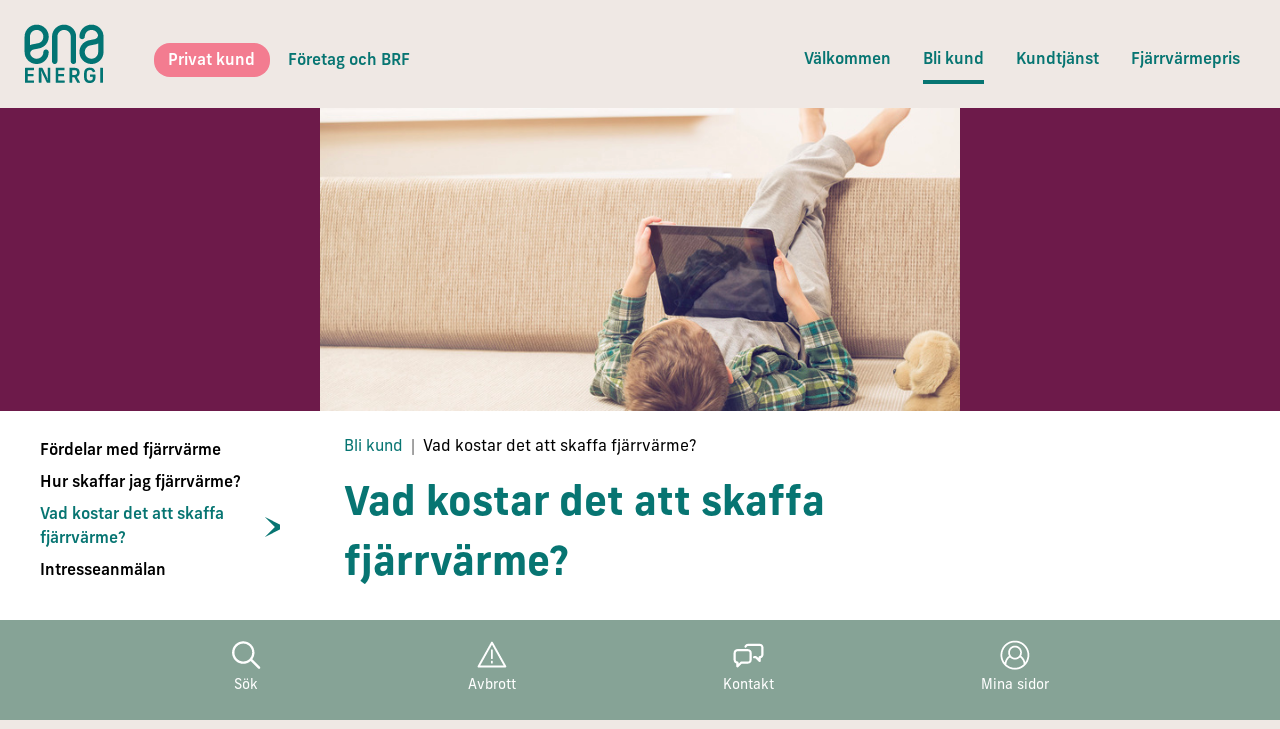

--- FILE ---
content_type: text/html; charset=utf-8
request_url: https://www.enae.se/fjarrvarmepriser
body_size: 7973
content:
<!doctype html>
<html lang="sv">
<head>
    <meta charset="utf-8">
    <meta name="viewport" content="width=device-width, initial-scale=1, shrink-to-fit=no">
    <title>ENA Energi AB | Vad kostar det att skaffa fj&#xE4;rrv&#xE4;rme?</title>
    <link rel="stylesheet" href="/assets/css/style.min.css?v=YWAPVLegxUj8rwZEeK-VIOT0NyAzTtem0zZY2vTyotg">

    <link rel="shortcut icon" href="/favicon.ico" type="image/x-icon" />
    <link rel="apple-touch-icon" href="/assets/img/icons/apple-touch-icon.png" />
    <link rel="apple-touch-icon" sizes="57x57" href="/assets/img/icons/apple-touch-icon-57x57.png" />
    <link rel="apple-touch-icon" sizes="72x72" href="/assets/img/icons/apple-touch-icon-72x72.png" />
    <link rel="apple-touch-icon" sizes="76x76" href="/assets/img/icons/apple-touch-icon-76x76.png" />
    <link rel="apple-touch-icon" sizes="114x114" href="/assets/img/icons/apple-touch-icon-114x114.png" />
    <link rel="apple-touch-icon" sizes="120x120" href="/assets/img/icons/apple-touch-icon-120x120.png" />
    <link rel="apple-touch-icon" sizes="144x144" href="/assets/img/icons/apple-touch-icon-144x144.png" />
    <link rel="apple-touch-icon" sizes="152x152" href="/assets/img/icons/apple-touch-icon-152x152.png" />
    <link rel="apple-touch-icon" sizes="180x180" href="/assets/img/icons/apple-touch-icon-180x180.png" />
    
        <!-- Google Tag Manager -->
        <script>
            (function (w, d, s, l, i) {
                w[l] = w[l] || []; w[l].push({
                    'gtm.start':
                        new Date().getTime(), event: 'gtm.js'
                }); var f = d.getElementsByTagName(s)[0],
                    j = d.createElement(s), dl = l != 'dataLayer' ? '&l=' + l : ''; j.async = true; j.src =
                        'https://www.googletagmanager.com/gtm.js?id=' + i + dl; f.parentNode.insertBefore(j, f);
            })(window, document, 'script', 'dataLayer', 'GTM-NQ4XGKFJ');</script>
        <!-- End Google Tag Manager -->

    
    <meta name="robots" content="index,follow">
<meta name="generator" content="Piranha CMS 10.1.0">
<meta property="og:type" content="article">
<meta property="og:title" content="Vad kostar det att skaffa fjärrvärme?">


    <meta property="og:locale" content="sv_SE" />
    <meta property="og:site_name" content="ENA Energi AB" />
    <meta property="og:url" content="https://www.enae.se" />
    
</head>

<body class="use-max-width">
        <!-- Google Tag Manager (noscript) -->
        <noscript>
            <iframe src="https://www.googletagmanager.com/ns.html?id=GTM-NQ4XGKFJ" height="0" width="0" style="display:none;visibility:hidden"></iframe>
        </noscript>
        <!-- End Google Tag Manager (noscript) -->

        <div class="container-wrapper d-flex flex-column min-vh-100 ">
            <header>
    <div class="container-fluid position-relative">
        
        <div class="row">
            <div class="col-12 col-xxl-9 bg-light">
                <nav class="navbar navbar-expand-lg navbar-light ">
                    <a class="brand" href="/" title="ENA Energi"><img  alt="ENA Enegi logotyp" src="/assets/img/ENA_Energi_logo.svg" /></a>

                    <div class="mt-3 mt-xxl-0">
                        <ul class="navbar-nav nav-pills flex-row mx-md-5">
        <li class=" nav-item  active-child">
            <a class="nav-link" href="/valkommen">Privat kund</a>
        </li>
        <li class=" nav-item  ">
            <a class="nav-link" href="/valkommen-foretag">F&#xF6;retag och BRF</a>
        </li>
                        </ul>
                    </div>
                    <button class="navbar-toggler rounded-0" type="button" data-bs-toggle="collapse" data-bs-target="#topMenu" aria-controls="topMenu" aria-expanded="false" aria-label="Toggle navigation">
                        <svg class="toggler" version="1.1" xmlns="http://www.w3.org/2000/svg" xmlns:xlink="http://www.w3.org/1999/xlink" x="0px" y="0px"
                                viewBox="0 0 58 39.3" style="enable-background:new 0 0 58 39;" xml:space="preserve">
                            <rect id="bar-1" x="1.7" y="2.7" width="54" height="6" />

                            <rect id="bar-2" x="1.7" y="16.7" width="54" height="6" />
                            <rect id="bar-3" x="1.7" y="16.7" width="54" height="6" />

                            <rect id="bar-4" x="1.7" y="30.7" width="54" height="6" />
                        </svg>
                    </button>
                    <div class="collapse navbar-collapse mt-3 mt-xxl-0 " id="topMenu">
                        <ul class="navbar-nav ms-lg-auto">

        <li class=" nav-item  ">
            <a class="nav-link" href="/valkommen">V&#xE4;lkommen</a>
        </li>
        <li class="dropdown nav-item  active-child">
            <a class="nav-link" href="/bli-kund">Bli kund </a>
                <a class="dropdown-toggle d-lg-none px-2 show" id="navbarDropdown" role="button" data-bs-toggle="dropdown" aria-expanded="true"></a>
                <ul class="dropdown-menu d-lg-none bg-primary show" aria-labelledby="navbarDropdown">
                        <li class="nav-item ">
                            <a class="nav-link" href="/fordelar-med-fjarrvarme">F&#xF6;rdelar med fj&#xE4;rrv&#xE4;rme</a>
                        </li>
                        <li class="nav-item ">
                            <a class="nav-link" href="/hur-skaffar-jag-fjarrvarme">Hur skaffar jag fj&#xE4;rrv&#xE4;rme?</a>
                        </li>
                        <li class="nav-item  active">
                            <a class="nav-link" href="/fjarrvarmepriser">Vad kostar det att skaffa fj&#xE4;rrv&#xE4;rme?</a>
                        </li>
                        <li class="nav-item ">
                            <a class="nav-link" href="/intresseanmalan">Intresseanm&#xE4;lan </a>
                        </li>
                </ul>
        </li>
        <li class="dropdown nav-item  ">
            <a class="nav-link" href="/kundtjanst">Kundtj&#xE4;nst</a>
                <a class="dropdown-toggle d-lg-none px-2 " id="navbarDropdown" role="button" data-bs-toggle="dropdown" aria-expanded="false"></a>
                <ul class="dropdown-menu d-lg-none bg-primary " aria-labelledby="navbarDropdown">
                        <li class="nav-item ">
                            <a class="nav-link" href="/din-faktura">Din faktura</a>
                                <div class="pb-3">
                <ul class="border-3 border-start border-top-0 border-white ms-3">
                        <li class="nav-item list-unstyled">
                            <a class="nav-link" href="/forsta-fakturan">F&#xF6;rst&#xE5; fakturan</a>
                        </li>
                        <li class="nav-item list-unstyled">
                            <a class="nav-link" href="/betalningsalternativ">Betalningsalternativ</a>
                <ul class="border-3 border-start border-top-0 border-white ms-3">
                        <li class="nav-item list-unstyled">
                            <a class="nav-link" href="/e-faktura">E-faktura</a>
                        </li>
                        <li class="nav-item list-unstyled">
                            <a class="nav-link" href="/mailfaktura">Mejlfaktura</a>
                        </li>
                        <li class="nav-item list-unstyled">
                            <a class="nav-link" href="/autogiro">Kivra digital brevl&#xE5;da </a>
                        </li>
                        <li class="nav-item list-unstyled">
                            <a class="nav-link" href="/autogirobetalning">Autogirobetalning</a>
                        </li>
                        <li class="nav-item list-unstyled">
                            <a class="nav-link" href="/e-faktura-och-autobetalningar">E-faktura med autobetalning</a>
                        </li>
                </ul>
                        </li>
                </ul>
                                </div>
                        </li>
                        <li class="nav-item ">
                            <a class="nav-link" href="/dina-rattigheter-som-kund">R&#xE4;ttigheter som kund </a>
                                <div class="pb-3">
                                </div>
                        </li>
                        <li class="nav-item ">
                            <a class="nav-link" href="/fjarrvarme-for-villor">Fj&#xE4;rrv&#xE4;rme f&#xF6;r villor </a>
                                <div class="pb-3">
                <ul class="border-3 border-start border-top-0 border-white ms-3">
                        <li class="nav-item list-unstyled">
                            <a class="nav-link" href="/energitips">Energitips</a>
                        </li>
                        <li class="nav-item list-unstyled">
                            <a class="nav-link" href="/felsokning">Fels&#xF6;kning</a>
                        </li>
                        <li class="nav-item list-unstyled">
                            <a class="nav-link" href="/serviceavtal">Serviceavtal Privatkund</a>
                        </li>
                        <li class="nav-item list-unstyled">
                            <a class="nav-link" href="/vanliga-fragor">Vanliga fr&#xE5;gor</a>
                        </li>
                </ul>
                                </div>
                        </li>
                        <li class="nav-item ">
                            <a class="nav-link" href="/dina-uppgifter">Dina uppgifter</a>
                                <div class="pb-3">
                <ul class="border-3 border-start border-top-0 border-white ms-3">
                        <li class="nav-item list-unstyled">
                            <a class="nav-link" href="/flyttanmalan">&#xC4;garbyte/Flyttanm&#xE4;lan </a>
                        </li>
                </ul>
                                </div>
                        </li>
                </ul>
        </li>
        <li class="dropdown nav-item  ">
            <a class="nav-link" href="/privat/fjarrvarmepris">Fj&#xE4;rrv&#xE4;rmepris</a>
                <a class="dropdown-toggle d-lg-none px-2 " id="navbarDropdown" role="button" data-bs-toggle="dropdown" aria-expanded="false"></a>
                <ul class="dropdown-menu d-lg-none bg-primary " aria-labelledby="navbarDropdown">
                        <li class="nav-item ">
                            <a class="nav-link" href="/fjarrvarme">Fj&#xE4;rrv&#xE4;rme</a>
                        </li>
                </ul>
        </li>
                        </ul>
                    </div>
                </nav>
            </div>
            <div id="fixed-navbar-nav" class="col-12 col-xxl-3 bg-info">
                <ul class="navbar-nav ms-auto">
                    <li class="nav-item">
                        <a class="nav-link" data-bs-toggle="collapse" href="#searchField" role="button" aria-expanded="false" aria-controls="searchField">
                            <svg version="1.1" id="Layer_1" xmlns="http://www.w3.org/2000/svg" xmlns:xlink="http://www.w3.org/1999/xlink" x="0px" y="0px"
	                             viewBox="0 0 77.6 77.1" style="enable-background:new 0 0 77.6 77.1;" xml:space="preserve">
                                <path class="st0" d="M74.9,69.1L55.1,49.4c3.5-4.8,5.6-10.7,5.6-17.1c0-16-13-29-29-29s-29,13-29,29s13,29,29,29
	                            c7.4,0,14.2-2.8,19.3-7.4l19.5,19.5c0.6,0.6,1.4,0.9,2.1,0.9s1.5-0.3,2.1-0.9C76.1,72.2,76.1,70.3,74.9,69.1z M31.8,55.2
	                            c-12.7,0-23-10.3-23-23s10.3-23,23-23s23,10.3,23,23S44.4,55.2,31.8,55.2z"/>
                            </svg>
                            Sök
                        </a>
                    </li>
                    <li class="nav-item">
                            <a class="nav-link" href="/avbrott">
                                <svg version="1.1" id="Layer_1" xmlns="http://www.w3.org/2000/svg" xmlns:xlink="http://www.w3.org/1999/xlink" x="0px" y="0px"
	                                 viewBox="0 0 77.6 77.1" style="enable-background:new 0 0 77.6 77.1;" xml:space="preserve">
                                    <g>
	                                <g>
		                                <path class="st0" d="M73.3,70.7H4c-0.9,0-1.7-0.5-2.2-1.2c-0.4-0.8-0.5-1.7,0-2.5L36.5,5.5c0.4-0.8,1.3-1.3,2.2-1.3
			                                c0.9,0,1.7,0.5,2.2,1.3L75.5,67c0.4,0.8,0.4,1.7,0,2.5C75,70.2,74.2,70.7,73.3,70.7z M8.3,65.7H69L38.7,11.9L8.3,65.7z"/>
	                                </g>
	                                <g>
		                                <path class="st0" d="M38.5,49c-1.4,0-2.5-1.1-2.5-2.5v-20c0-1.4,1.1-2.5,2.5-2.5s2.5,1.1,2.5,2.5v20C41,47.9,39.9,49,38.5,49z"/>
	                                </g>
	                                <g>
		                                <path class="st0" d="M38.5,60.7c-1.4,0-2.5-1.1-2.5-2.5v-2.5c0-1.4,1.1-2.5,2.5-2.5s2.5,1.1,2.5,2.5v2.5
			                                C41,59.6,39.9,60.7,38.5,60.7z"/>
	                                </g>
                                </g>
                                </svg>
                                Avbrott
                            </a>
                    </li>
                    <li class="nav-item">
                        <a class="nav-link" href="/kontakt">
                            <svg version="1.1" id="Layer_1" xmlns="http://www.w3.org/2000/svg" xmlns:xlink="http://www.w3.org/1999/xlink" x="0px" y="0px"
	                             viewBox="0 0 77.6 77.1" style="enable-background:new 0 0 77.6 77.1;" xml:space="preserve">
                            <g>
	                            <g>
		                            <path class="st0" d="M11,70.5c-0.4,0-0.7-0.1-1.1-0.2c-1-0.4-1.7-1.4-1.7-2.6v-7.3c-3.9-1.2-6.7-4.8-6.7-9.1V32.9
			                            c0-5.2,4.3-9.5,9.5-9.5h26.3c5.2,0,9.5,4.2,9.5,9.5v18.4c0,5.2-4.3,9.5-9.5,9.5H21.7L13,69.6C12.5,70.2,11.8,70.5,11,70.5z M11,29
			                            c-2.2,0-3.9,1.8-3.9,3.9v18.4c0,2.2,1.8,3.9,3.9,3.9c1.5,0,2.8,1.2,2.8,2.8V61l4.8-4.8c0.5-0.5,1.2-0.8,2-0.8h16.8
			                            c2.2,0,3.9-1.8,3.9-3.9V32.9c0-2.2-1.8-3.9-3.9-3.9H11z"/>
	                            </g>
	                            <g>
		                            <path class="st0" d="M66.8,56.6c-0.7,0-1.4-0.3-2-0.8L56.2,47h-3.3c-1.5,0-2.8-1.2-2.8-2.8s1.2-2.8,2.8-2.8h4.4
			                            c0.7,0,1.4,0.3,2,0.8l4.8,4.8v-2.9c0-1.5,1.2-2.8,2.8-2.8c2.2,0,3.9-1.8,3.9-3.9V19.1c0-2.2-1.8-3.9-3.9-3.9h-29
			                            c-1.7,0-3.2,1.1-3.8,2.8c-0.5,1.5-2,2.3-3.5,1.8c-1.5-0.5-2.3-2-1.8-3.5c1.2-4,4.9-6.6,9-6.6h29c5.2,0,9.5,4.2,9.5,9.5v18.4
			                            c0,4.3-2.8,7.9-6.7,9.1v7.3c0,1.1-0.7,2.1-1.7,2.6C67.5,56.6,67.2,56.6,66.8,56.6z"/>
	                            </g>
                            </g>
                            </svg>
                            Kontakt
                        </a>
                    </li>
                    <li class="nav-item">
                        <a class="nav-link" href="https://minasidor.enae.se/" target="_blank">
                            <svg version="1.1" id="Layer_1" xmlns="http://www.w3.org/2000/svg" xmlns:xlink="http://www.w3.org/1999/xlink" x="0px" y="0px"
	                             viewBox="0 0 77.6 77.1" style="enable-background:new 0 0 77.6 77.1;" xml:space="preserve">
                            <path class="st0" d="M38.5,1.6C17.9,1.6,1.2,18.3,1.2,38.9s16.7,37.3,37.3,37.3s37.3-16.7,37.3-37.3S59.1,1.6,38.5,1.6z M38.5,6.1
	                            c18,0,32.7,14.7,32.7,32.7c0,6.9-2.1,13.3-5.8,18.6c-1.4-6.7-5.2-12.6-10.8-16.6c1.4-2.5,2.1-5.4,2.1-8.5c0-9.8-8-17.8-17.8-17.8
	                            c-9.8,0-17.8,8-17.8,17.8c0,3.1,0.8,5.9,2.1,8.5c-5.9,4.2-9.8,10.4-11,17.4c-4-5.4-6.4-12.1-6.4-19.4C5.8,20.8,20.5,6.1,38.5,6.1z
	                             M25.6,32.4c0-7.3,6-13.3,13.3-13.3s13.3,6,13.3,13.3s-6,13.3-13.3,13.3S25.6,39.7,25.6,32.4z M16.3,62.9c0-7.4,3.5-14.1,9.5-18.4
	                            c3.3,3.5,7.9,5.7,13,5.7c5.1,0,9.8-2.2,13-5.7c5.8,4.1,9.3,10.6,9.5,17.7c-5.9,5.8-14,9.4-22.9,9.4C30,71.6,22.2,68.3,16.3,62.9z"/>
                            </svg>
                            Mina sidor
                        </a>
                    </li>
                </ul>
            </div>
        </div>
    </div>
    <div class="container-fluid bg-info collapse" id="searchField">
        <div class="row py-2">
            <div class="offset-md-1 offset-lg-2 offset-xl-3 col-12 col-md-10 col-lg-8 col-xl-6 py-3">
                <form class="d-flex justify-content-between align-items-center" id="searchInput" action="/sok" method="get">
                    <label class="text-white">Sök</label>
                    <input type="text" name="Query" class="w-100 mx-3 rounded-pill px-3 py-2 border-0" />
                    <button type="submit" class="btn btn-primary">Sök</button>
                <input name="__RequestVerificationToken" type="hidden" value="CfDJ8JUWsXvhV2FLv4jkPLJ8k2y24Hl88N3bo9fGpPPc1NUHAiGw0BZlpcOlHAX_z3SCHNCi2BOPZb6STiuDJL41-xgqj3VnyEX5kHUBv7VhfstmfpRdy8ciZ7It9H5kJHz2GUh075-0MDuNkwzv9zLzGzU" /></form>
            </div>
        </div>
    </div>
</header>
                        
            
        <div class="hero">
            <div class="container-fluid">
                <div class="row">
                     <div class="offset-md-1 offset-lg-2 offset-xl-3 col-12 col-md-10 col-lg-8 col-xl-6 p-0">
                        <img src="https://ena-energi-cbajeffpaybpgmdt.z01.azurefd.net/uploads/258c606f-f469-44ca-a7db-ea45171ababd/ena_bli-kund_719x340.jpg" class="w-100" alt="Barn med ipad">
                    </div>
                </div>
            </div>
        </div>



<main>
            <div class="container-fluid">
                <div class="row py-4">
                    <div class="col-3 d-none d-lg-block">
                        <ul class="navbar-nav submenu bg-white p-3 pt-0">
                <li class="nav-item "> 
                    <a class="nav-link" href="/fordelar-med-fjarrvarme">F&#xF6;rdelar med fj&#xE4;rrv&#xE4;rme</a>
                </li>
                <li class="nav-item "> 
                    <a class="nav-link" href="/hur-skaffar-jag-fjarrvarme">Hur skaffar jag fj&#xE4;rrv&#xE4;rme?</a>
                </li>
                <li class="nav-item active"> 
                    <a class="nav-link" href="/fjarrvarmepriser">Vad kostar det att skaffa fj&#xE4;rrv&#xE4;rme?</a>
                </li>
                <li class="nav-item "> 
                    <a class="nav-link" href="/intresseanmalan">Intresseanm&#xE4;lan </a>
                </li>
                        </ul>
                    </div>
                    <div class="d-lg-none border-light border-3 border-bottom pb-4">
                        <div class="offset-sm-1 col-12 col-sm-10">
                            <div>
                                <a class="text-decoration-none d-flex" data-bs-toggle="collapse" href="#subMenuCollapse" role="button" aria-expanded="false" aria-controls="subMenuCollapse">
                                    <h2 class="text-black fw-light mb-0">
                                       Bli kund  meny &nbsp;
                                        <span class="plus-icon">+</span>
                                        <span class="minus-icon">-</span>
                                    </h2>
                                </a>
                                <div class="collapse" id="subMenuCollapse">
                                    <ul class="navbar-nav submenu">
                <li class="nav-item "> 
                    <a class="nav-link" href="/fordelar-med-fjarrvarme">F&#xF6;rdelar med fj&#xE4;rrv&#xE4;rme</a>
                </li>
                <li class="nav-item "> 
                    <a class="nav-link" href="/hur-skaffar-jag-fjarrvarme">Hur skaffar jag fj&#xE4;rrv&#xE4;rme?</a>
                </li>
                <li class="nav-item active"> 
                    <a class="nav-link" href="/fjarrvarmepriser">Vad kostar det att skaffa fj&#xE4;rrv&#xE4;rme?</a>
                </li>
                <li class="nav-item "> 
                    <a class="nav-link" href="/intresseanmalan">Intresseanm&#xE4;lan </a>
                </li>
                                    </ul>
                                </div>
                            </div>
                        </div>
                    </div>
                    <div class="offset-lg-0 offset-sm-1 col-12 col-sm-10 col-lg-6 pt-4 pt-lg-0">
                <nav aria-label="breadcrumb">
                    <ol class="breadcrumb">
                            <li class="breadcrumb-item ">
                                    <a class="text-decoration-none" href="/bli-kund">Bli kund </a>
                            </li>
                            <li class="breadcrumb-item active">
Vad kostar det att skaffa fj&#xE4;rrv&#xE4;rme?                            </li>
                    </ol>
                </nav>

                        <h1>Vad kostar det att skaffa fj&#xE4;rrv&#xE4;rme?</h1>

                            <div class="block html-block py-4">
                                
<p class="ingress" style="font-weight: 400;">&Auml;r du intresserad att ansluta till fj&auml;rrv&auml;rme och funderar &ouml;ver kostnaden?</p>
<p style="font-weight: 400;">Det g&aring;r inte att s&auml;ga exakt f&ouml;r varje enskild kund vad kostnaden skulle bli att skaffa fj&auml;rrv&auml;rme. Kostnaden styrs helt beroende p&aring; hur l&aring;ngt ifr&aring;n eller n&auml;ra du bor fj&auml;rrv&auml;rmen&auml;tet och hur mycket som beh&ouml;ver gr&auml;vas. Skicka in en intresseanm&auml;lan till oss s&aring; kan vi enklare r&auml;kna p&aring; vad en anslutning f&ouml;r just dig skulle kosta.</p>
<p style="font-weight: 400;">&nbsp;</p>
<p style="font-weight: 400;"><a class="btn btn-primary" href="/intresseanmalan">Fyll i en intresseanm&auml;lan f&ouml;r fj&auml;rrv&auml;rme</a></p>
<div class="page" title="Page 1">
<div class="layoutArea">
<div class="column">
<p>&nbsp;</p>
</div>
</div>
</div>
                            </div>
                    </div>
                </div>
            </div>

    <div class="w-100 my-5" style="background-image: url(/assets/img/bg_content_repeat.png); background-repeat: repeat-x; height: 85px; background-size: 600px 85px;"></div>

    
</main>




            
<footer class="mt-auto">
    <div class="container-fluid position-relative bg-primary">
        <div class="row">
            <div class="offset-1 offset-lg-2 col-10 col-lg-8">
                <section class="row py-5">
                    <div class="col col-sm-6 col-lg-3">
                        <h5>Genvägar</h5>
                        <ul>
                            <li><a href="/om-ena-energi">Om ENA Energi</a></li>
                            <li><a href="/press-och-media">Press och media</a></li>
                            <li><a href="/jobba-hos-oss">Jobba hos oss</a></li>
                            <li><a href="/gdpr">Behandling av personuppgifter</a></li>
                            <li><a href="/betalningsalternativ">Betalningsalternativ</a></li>
                        </ul>
                    </div>
                    <div class="col col-sm-6 col-lg-3">
                        <h5>Privat</h5>
                        <ul>
                            <li><a href="https://minasidor.enae.se/" target="_blank">Mina Sidor</a></li>
                            <li><a href="/kundtjanst">Kundtjänst </a></li>
                            <li><a href="/forsta-fakturan">Förstå din faktura</a></li>
                            <li><a href="/intresseanmalan">Intresseanmälan</a></li>
                        </ul>
                    </div>
                    <div class="col col-sm-6 col-lg-3">
                        <h5>Företag</h5>
                         <ul>
                            <li><a href="/din-anlaggning">Din anläggning</a></li>
                            <li><a href="/kundtjanst-foretag">Kundtjänst</a></li>
                            <li><a href="/miljo">Miljö & hållbarhet</a></li>
                            <li><a href="/intresseanmalan-foretag">Intresseanmälan</a></li>
                        </ul>
                    </div>
                    <div class="col col-sm-6 col-lg-3">
                        <h5>ENA Energi AB</h5>
                        <p>Org-nr: 556153-8389</p>
                        <p>Telefonväxeln: 0171-62 54 10</p>
                        <p>Besöksadress: <br /> Kaptensgatan 22 <br /> 749 35 Enköping</p>
                        <p>Box 910 <br /> 745 25 Enköping</p>
                    </div>
                </section>
                <section class="row media-links">
                    <div class="col d-flex">
                        <div class="my-2 me-4">
                            <a href="https://www.facebook.com/profile.php?id=100054410473101" target="_blank" class="">
                                <svg xmlns="http://www.w3.org/2000/svg" width="16" height="16" fill="currentColor" class="bi bi-facebook" viewBox="0 0 16 16">
                                    <path d="M16 8.049c0-4.446-3.582-8.05-8-8.05C3.58 0-.002 3.603-.002 8.05c0 4.017 2.926 7.347 6.75 7.951v-5.625h-2.03V8.05H6.75V6.275c0-2.017 1.195-3.131 3.022-3.131.876 0 1.791.157 1.791.157v1.98h-1.009c-.993 0-1.303.621-1.303 1.258v1.51h2.218l-.354 2.326H9.25V16c3.824-.604 6.75-3.934 6.75-7.951z"/>
                                </svg>
                                Facebook
                            </a>
                        </div>
                        <div class="my-2">
                            <a href="https://www.linkedin.com/company/ena-energi-ab/" target="_blank" class="">
                                <svg xmlns="http://www.w3.org/2000/svg" width="16" height="16" fill="currentColor" class="bi bi-linkedin" viewBox="0 0 16 16">
                                  <path d="M0 1.146C0 .513.526 0 1.175 0h13.65C15.474 0 16 .513 16 1.146v13.708c0 .633-.526 1.146-1.175 1.146H1.175C.526 16 0 15.487 0 14.854V1.146zm4.943 12.248V6.169H2.542v7.225h2.401zm-1.2-8.212c.837 0 1.358-.554 1.358-1.248-.015-.709-.52-1.248-1.342-1.248-.822 0-1.359.54-1.359 1.248 0 .694.521 1.248 1.327 1.248h.016zm4.908 8.212V9.359c0-.216.016-.432.08-.586.173-.431.568-.878 1.232-.878.869 0 1.216.662 1.216 1.634v3.865h2.401V9.25c0-2.22-1.184-3.252-2.764-3.252-1.274 0-1.845.7-2.165 1.193v.025h-.016a5.54 5.54 0 0 1 .016-.025V6.169h-2.4c.03.678 0 7.225 0 7.225h2.4z"/>
                                </svg>
                                Linkedin
                            </a>
                        </div>
                    </div>
                </section>
            </div>
        </div>
        <div class="row">
            <div class="w-100 border-footer mt-5"></div>
        </div>
    </div>
</footer>

        </div>

    <script src="/assets/js/ena.libs.min.js?v=lswoed8HDTb1vQmQZJSuNHuqyjPzMFHV2PI4ZhZWTe8"></script>
    <script src="/assets/js/ena.min.js?v=4nJKenGkEyJ1iDhOZpgCdqq_n9FR9cYNYrDSw0PPU3Y"></script>
</body>
</html>


--- FILE ---
content_type: image/svg+xml
request_url: https://www.enae.se/assets/img/ENA_Energi_logo.svg
body_size: 3798
content:
<?xml version="1.0" encoding="utf-8"?>
<!-- Generator: Adobe Illustrator 26.5.0, SVG Export Plug-In . SVG Version: 6.00 Build 0)  -->
<svg version="1.1" id="Layer_1" xmlns="http://www.w3.org/2000/svg" xmlns:xlink="http://www.w3.org/1999/xlink" x="0px" y="0px"
	 viewBox="0 0 1158.8 875.1" style="enable-background:new 0 0 1158.8 875.1;" xml:space="preserve">
<style type="text/css">
	.st0{fill:#027473;}
</style>
<path class="st0" d="M716.1,587.8c-21.5,0-39-17.4-39-39v-365c0-53.3-43.3-96.6-96.6-96.6s-96.6,43.3-96.6,96.6v365
	c0,21.5-17.4,39-39,39s-39-17.4-39-39v-365C406,87.7,484.3,9.4,580.5,9.4S755,87.7,755,183.9v365C755,570.4,737.6,587.8,716.1,587.8
	L716.1,587.8z"/>
<path class="st0" d="M183.4,587.8c-96.2,0-174.5-78.3-174.5-174.5V183.9C8.9,87.7,87.1,9.4,183.4,9.4s174.5,78.3,174.5,174.5v4
	c0,81.1-55.1,151-134.1,169.7l-1.5,0.3l-83.2,16.5c-30.1,6-51.1,31-50.1,59.6c9.5,43.4,48.2,75.9,94.4,75.9
	c53.3,0,96.6-43.3,96.6-96.6c0-21.5,17.4-39,39-39s39,17.4,39,39C357.8,509.6,279.6,587.9,183.4,587.8L183.4,587.8z M183.4,87.3
	c-53.3,0-96.6,43.3-96.6,96.6v126.9c11.5-5.8,23.9-10.1,37.2-12.7l82.5-16.4c43.4-10.6,73.6-49.1,73.6-93.8v-4
	C280,130.6,236.6,87.3,183.4,87.3L183.4,87.3z"/>
<path class="st0" d="M977.7,587.8c-96.2,0-174.5-78.3-174.5-174.5v-4c0-81.1,55.1-151,134.1-169.7l1.4-0.3l83.2-16.5
	c30.1-6,51.1-31,50.1-59.6c-9.5-43.4-48.2-75.9-94.4-75.9c-53.3,0-96.6,43.3-96.6,96.6c0,21.5-17.4,39-39,39s-39-17.4-39-39
	c0-96.2,78.3-174.5,174.5-174.5s174.5,78.3,174.5,174.5v229.4C1152.2,509.6,1073.9,587.8,977.7,587.8L977.7,587.8z M954.6,315.6
	c-43.3,10.6-73.6,49.1-73.6,93.8v4c0,53.3,43.3,96.6,96.6,96.6c53.3,0,96.6-43.3,96.6-96.6V286.5c-11.5,5.8-23.9,10.1-37.2,12.7
	L954.6,315.6L954.6,315.6z"/>
<g>
	<path class="st0" d="M144.7,647.6v26.2c0,3-1.5,4.2-4.2,4.2H53.9v56.8h77.8c2.7,0,4.2,1.5,4.2,4.2v25c0,3-1.5,4.2-4.2,4.2H53.9
		v60.7h86.9c2.7,0,4.2,1.2,4.2,4.2v26.2c0,3-1.5,4.2-4.2,4.2H19.6c-3,0-4.2-1.5-4.2-4.2V647.6c0-2.7,1.2-4.2,4.2-4.2h120.8
		C143.1,643.4,144.7,644.9,144.7,647.6L144.7,647.6z"/>
	<path class="st0" d="M380.9,647.6V858c0,3.6-1.8,5.4-5.4,5.4h-39.1c-3.3,0-5.4-1.8-6.9-5.4l-53.2-110.6
		c-10.2-21.3-19.2-44.8-25.8-63.4h-0.9c1.5,18.9,2.4,38.5,2.4,58.9v116.3c0,2.7-1.2,4.2-4.2,4.2h-28.2c-3,0-4.2-1.5-4.2-4.2V648.8
		c0-3.6,1.8-5.4,5.4-5.4h41.8c3.6,0,5.4,1.8,6.9,5.4l51.7,110.6c9.6,21,18,44.2,25,62.2h0.6c-1.5-18.6-2.7-38.2-2.7-58.6V647.6
		c0-2.7,1.5-4.2,4.5-4.2h28.2C379.4,643.4,380.9,644.9,380.9,647.6L380.9,647.6z"/>
	<path class="st0" d="M588.3,647.6v26.2c0,3-1.5,4.2-4.2,4.2h-86.6v56.8h77.8c2.7,0,4.2,1.5,4.2,4.2v25c0,3-1.5,4.2-4.2,4.2h-77.8
		v60.7h86.9c2.7,0,4.2,1.2,4.2,4.2v26.2c0,3-1.5,4.2-4.2,4.2H463.3c-3,0-4.2-1.5-4.2-4.2V647.6c0-2.7,1.2-4.2,4.2-4.2h120.8
		C586.8,643.4,588.3,644.9,588.3,647.6L588.3,647.6z"/>
	<path class="st0" d="M809.6,863.4h-33.1c-3.3,0-4.5-1.2-6-3.9l-42.4-78.5h-30.7v78.2c0,2.7-1.5,4.2-4.5,4.2h-29.8
		c-3,0-4.2-1.5-4.2-4.2V647.6c0-2.7,1.2-4.2,4.2-4.2h72.4c47.2,0,70.3,26.8,70.3,64.6v7.8c0,28.8-13.5,50.8-39.7,60.1l46.3,82.4
		C814.1,860.4,813.2,863.4,809.6,863.4z M697.4,747.7h35.2c25,0,34.9-11.7,34.9-32.2v-5.4c0-19.8-9.9-32.2-34.9-32.2h-35.2V747.7
		L697.4,747.7z"/>
	<path class="st0" d="M1031.1,693c0.9,3.6-0.3,5.7-3.3,6.9l-25.9,7.8c-3.6,1.2-5.4,0-6.3-3.3c-6.3-18.9-18.6-28.8-40.9-28.8
		c-31.3,0-45.4,17.4-45.4,46.9v61.9c0,29.5,14.1,46.9,45.4,46.9c27.3,0,43-12.6,43-40.3v-15.3h-37.6c-2.4,0-3.9-1.2-3.9-4.2v-24.6
		c0-3,1.5-4.5,3.9-4.5h69.7c3,0,4.8,1.5,4.8,4.2v46.6c0,43-31.6,73.6-80,73.6c-55,0-83.9-31.9-83.9-80.5v-65.5
		c0-48.7,28.8-80.8,83.9-80.5C999.5,640.1,1021.8,664.2,1031.1,693L1031.1,693z"/>
	<path class="st0" d="M1142.6,647.6v211.6c0,2.7-1.5,4.2-4.5,4.2h-29.8c-3,0-4.2-1.5-4.2-4.2V647.6c0-2.7,1.2-4.2,4.2-4.2h29.8
		C1141.1,643.4,1142.6,644.9,1142.6,647.6L1142.6,647.6z"/>
</g>
</svg>


--- FILE ---
content_type: application/javascript
request_url: https://www.enae.se/assets/js/ena.min.js?v=4nJKenGkEyJ1iDhOZpgCdqq_n9FR9cYNYrDSw0PPU3Y
body_size: 460
content:
!function(){"use strict";var t=document.querySelectorAll(".needs-validation");Array.prototype.slice.call(t).forEach(function(t){t.addEventListener("submit",function(e){if(!t.checkValidity()){e.preventDefault(),e.stopPropagation();var l=t.querySelectorAll(":invalid");l.length>0&&l[0].scrollIntoView()}t.classList.add("was-validated")},!1)});[].slice.call(document.querySelectorAll('[data-bs-toggle="tooltip"]')).map(function(t){return new bootstrap.Tooltip(t)})}();